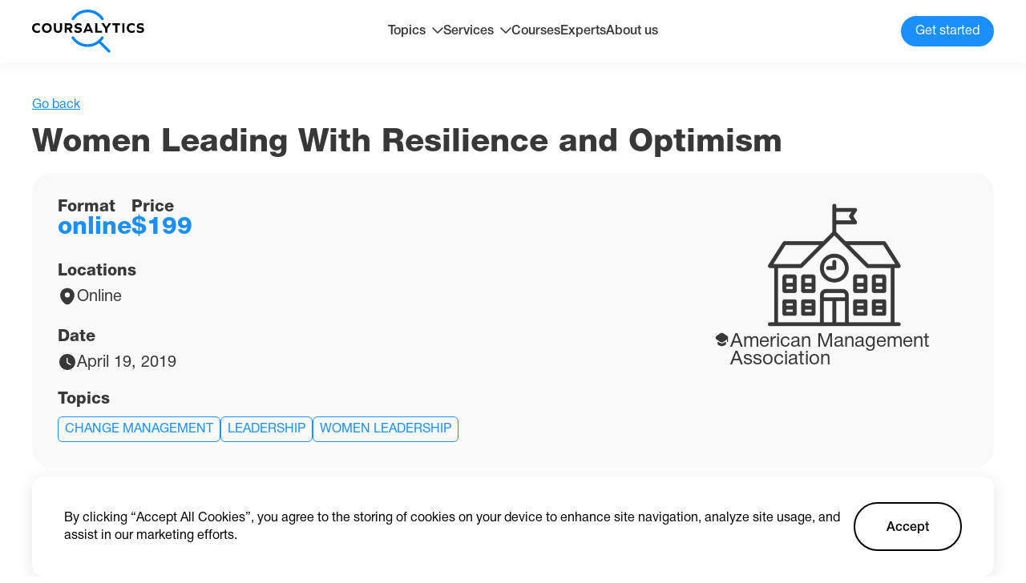

--- FILE ---
content_type: text/html; charset=utf-8
request_url: https://coursalytics.com/courses/women-leading-with-resilience-and-optimism-american-management-association
body_size: 18007
content:
<!DOCTYPE html><html lang="en"><head><meta charSet="utf-8"/><meta name="viewport" content="width=device-width"/><title>Women Leading With Resilience and Optimism | AMA | Coursalytics</title><meta name="description" content="Read detailed description of Women Leading With Resilience and Optimism by AMA with reviews, dates, location and price with the help of Coursalytics."/><meta property="og:site_name" content="Coursalytics"/><meta property="og:url" content="https://coursalytics.com/courses/women-leading-with-resilience-and-optimism-american-management-association"/><meta property="og:type" content="website"/><meta property="og:title" content="Women Leading With Resilience and Optimism | AMA | Coursalytics"/><meta property="og:description" content="Read detailed description of Women Leading With Resilience and Optimism by AMA with reviews, dates, location and price with the help of Coursalytics."/><meta property="og:image" content="https://placid.app/u/zlq0v?subtitle=American+Management+Association&amp;title=Women+Leading+With+Resilience+and+Optimism&amp;url=coursalytics.com"/><meta name="twitter:card" content="summary_large_image"/><meta property="twitter:domain" content="coursalytics.com"/><meta property="twitter:url" content="https://coursalytics.com/courses/women-leading-with-resilience-and-optimism-american-management-association"/><meta name="twitter:title" content="Women Leading With Resilience and Optimism | AMA | Coursalytics"/><meta name="twitter:description" content="Read detailed description of Women Leading With Resilience and Optimism by AMA with reviews, dates, location and price with the help of Coursalytics."/><meta name="twitter:image" content="https://placid.app/u/zlq0v?subtitle=American+Management+Association&amp;title=Women+Leading+With+Resilience+and+Optimism&amp;url=coursalytics.com"/><meta name="next-head-count" content="16"/><link rel="icon" href="/favicon.ico"/><link rel="preconnect" href="https://fonts.googleapis.com"/><link rel="preconnect" href="https://fonts.gstatic.com" crossorigin="true"/><link rel="preconnect" href="https://fonts.gstatic.com" crossorigin /><link rel="preload" href="/_next/static/css/9201b5628efdee6b.css" as="style"/><link rel="stylesheet" href="/_next/static/css/9201b5628efdee6b.css" data-n-g=""/><link rel="preload" href="/_next/static/css/81990e5b3f787f90.css" as="style"/><link rel="stylesheet" href="/_next/static/css/81990e5b3f787f90.css" data-n-p=""/><noscript data-n-css=""></noscript><script defer="" nomodule="" src="/_next/static/chunks/polyfills-c67a75d1b6f99dc8.js"></script><script src="/_next/static/chunks/webpack-1cf1e76fa9044f2f.js" defer=""></script><script src="/_next/static/chunks/framework-0ba0ddd33199226d.js" defer=""></script><script src="/_next/static/chunks/main-aada01f90ffcaa26.js" defer=""></script><script src="/_next/static/chunks/pages/_app-f75b3d1ec78fb822.js" defer=""></script><script src="/_next/static/chunks/715-2267aacf5e8b627a.js" defer=""></script><script src="/_next/static/chunks/544-efeecf69b1a6aeba.js" defer=""></script><script src="/_next/static/chunks/pages/courses/%5Bslug%5D-c2182e7c11256be9.js" defer=""></script><script src="/_next/static/9_X1qnEQEovo7H_sDQIhh/_buildManifest.js" defer=""></script><script src="/_next/static/9_X1qnEQEovo7H_sDQIhh/_ssgManifest.js" defer=""></script><style data-href="https://fonts.googleapis.com/css2?family=Nunito+Sans:wght@200;300;400;600;700;800;900&display=swap">@font-face{font-family:'Nunito Sans';font-style:normal;font-weight:200;font-stretch:normal;font-display:swap;src:url(https://fonts.gstatic.com/s/nunitosans/v15/pe1mMImSLYBIv1o4X1M8ce2xCx3yop4tQpF_MeTm0lfGWVpNn64CL7U8upHZIbMV51Q42ptCp5F5bxqqtQ1yiU4GVilntw.woff) format('woff')}@font-face{font-family:'Nunito Sans';font-style:normal;font-weight:300;font-stretch:normal;font-display:swap;src:url(https://fonts.gstatic.com/s/nunitosans/v15/pe1mMImSLYBIv1o4X1M8ce2xCx3yop4tQpF_MeTm0lfGWVpNn64CL7U8upHZIbMV51Q42ptCp5F5bxqqtQ1yiU4GiClntw.woff) format('woff')}@font-face{font-family:'Nunito Sans';font-style:normal;font-weight:400;font-stretch:normal;font-display:swap;src:url(https://fonts.gstatic.com/s/nunitosans/v15/pe1mMImSLYBIv1o4X1M8ce2xCx3yop4tQpF_MeTm0lfGWVpNn64CL7U8upHZIbMV51Q42ptCp5F5bxqqtQ1yiU4G1ilntw.woff) format('woff')}@font-face{font-family:'Nunito Sans';font-style:normal;font-weight:600;font-stretch:normal;font-display:swap;src:url(https://fonts.gstatic.com/s/nunitosans/v15/pe1mMImSLYBIv1o4X1M8ce2xCx3yop4tQpF_MeTm0lfGWVpNn64CL7U8upHZIbMV51Q42ptCp5F5bxqqtQ1yiU4GCC5ntw.woff) format('woff')}@font-face{font-family:'Nunito Sans';font-style:normal;font-weight:700;font-stretch:normal;font-display:swap;src:url(https://fonts.gstatic.com/s/nunitosans/v15/pe1mMImSLYBIv1o4X1M8ce2xCx3yop4tQpF_MeTm0lfGWVpNn64CL7U8upHZIbMV51Q42ptCp5F5bxqqtQ1yiU4GMS5ntw.woff) format('woff')}@font-face{font-family:'Nunito Sans';font-style:normal;font-weight:800;font-stretch:normal;font-display:swap;src:url(https://fonts.gstatic.com/s/nunitosans/v15/pe1mMImSLYBIv1o4X1M8ce2xCx3yop4tQpF_MeTm0lfGWVpNn64CL7U8upHZIbMV51Q42ptCp5F5bxqqtQ1yiU4GVi5ntw.woff) format('woff')}@font-face{font-family:'Nunito Sans';font-style:normal;font-weight:900;font-stretch:normal;font-display:swap;src:url(https://fonts.gstatic.com/s/nunitosans/v15/pe1mMImSLYBIv1o4X1M8ce2xCx3yop4tQpF_MeTm0lfGWVpNn64CL7U8upHZIbMV51Q42ptCp5F5bxqqtQ1yiU4Gfy5ntw.woff) format('woff')}@font-face{font-family:'Nunito Sans';font-style:normal;font-weight:200;font-stretch:100%;font-display:swap;src:url(https://fonts.gstatic.com/s/nunitosans/v15/pe0TMImSLYBIv1o4X1M8ce2xCx3yop4tQpF_MeTm0lfGWVpNn64CL7U8upHZIbMV51Q42ptCp7t4R-tQKr51pE8.woff2) format('woff2');unicode-range:U+0460-052F,U+1C80-1C88,U+20B4,U+2DE0-2DFF,U+A640-A69F,U+FE2E-FE2F}@font-face{font-family:'Nunito Sans';font-style:normal;font-weight:200;font-stretch:100%;font-display:swap;src:url(https://fonts.gstatic.com/s/nunitosans/v15/pe0TMImSLYBIv1o4X1M8ce2xCx3yop4tQpF_MeTm0lfGWVpNn64CL7U8upHZIbMV51Q42ptCp7txR-tQKr51pE8.woff2) format('woff2');unicode-range:U+0301,U+0400-045F,U+0490-0491,U+04B0-04B1,U+2116}@font-face{font-family:'Nunito Sans';font-style:normal;font-weight:200;font-stretch:100%;font-display:swap;src:url(https://fonts.gstatic.com/s/nunitosans/v15/pe0TMImSLYBIv1o4X1M8ce2xCx3yop4tQpF_MeTm0lfGWVpNn64CL7U8upHZIbMV51Q42ptCp7t6R-tQKr51pE8.woff2) format('woff2');unicode-range:U+0102-0103,U+0110-0111,U+0128-0129,U+0168-0169,U+01A0-01A1,U+01AF-01B0,U+0300-0301,U+0303-0304,U+0308-0309,U+0323,U+0329,U+1EA0-1EF9,U+20AB}@font-face{font-family:'Nunito Sans';font-style:normal;font-weight:200;font-stretch:100%;font-display:swap;src:url(https://fonts.gstatic.com/s/nunitosans/v15/pe0TMImSLYBIv1o4X1M8ce2xCx3yop4tQpF_MeTm0lfGWVpNn64CL7U8upHZIbMV51Q42ptCp7t7R-tQKr51pE8.woff2) format('woff2');unicode-range:U+0100-02AF,U+0304,U+0308,U+0329,U+1E00-1E9F,U+1EF2-1EFF,U+2020,U+20A0-20AB,U+20AD-20CF,U+2113,U+2C60-2C7F,U+A720-A7FF}@font-face{font-family:'Nunito Sans';font-style:normal;font-weight:200;font-stretch:100%;font-display:swap;src:url(https://fonts.gstatic.com/s/nunitosans/v15/pe0TMImSLYBIv1o4X1M8ce2xCx3yop4tQpF_MeTm0lfGWVpNn64CL7U8upHZIbMV51Q42ptCp7t1R-tQKr51.woff2) format('woff2');unicode-range:U+0000-00FF,U+0131,U+0152-0153,U+02BB-02BC,U+02C6,U+02DA,U+02DC,U+0304,U+0308,U+0329,U+2000-206F,U+2074,U+20AC,U+2122,U+2191,U+2193,U+2212,U+2215,U+FEFF,U+FFFD}@font-face{font-family:'Nunito Sans';font-style:normal;font-weight:300;font-stretch:100%;font-display:swap;src:url(https://fonts.gstatic.com/s/nunitosans/v15/pe0TMImSLYBIv1o4X1M8ce2xCx3yop4tQpF_MeTm0lfGWVpNn64CL7U8upHZIbMV51Q42ptCp7t4R-tQKr51pE8.woff2) format('woff2');unicode-range:U+0460-052F,U+1C80-1C88,U+20B4,U+2DE0-2DFF,U+A640-A69F,U+FE2E-FE2F}@font-face{font-family:'Nunito Sans';font-style:normal;font-weight:300;font-stretch:100%;font-display:swap;src:url(https://fonts.gstatic.com/s/nunitosans/v15/pe0TMImSLYBIv1o4X1M8ce2xCx3yop4tQpF_MeTm0lfGWVpNn64CL7U8upHZIbMV51Q42ptCp7txR-tQKr51pE8.woff2) format('woff2');unicode-range:U+0301,U+0400-045F,U+0490-0491,U+04B0-04B1,U+2116}@font-face{font-family:'Nunito Sans';font-style:normal;font-weight:300;font-stretch:100%;font-display:swap;src:url(https://fonts.gstatic.com/s/nunitosans/v15/pe0TMImSLYBIv1o4X1M8ce2xCx3yop4tQpF_MeTm0lfGWVpNn64CL7U8upHZIbMV51Q42ptCp7t6R-tQKr51pE8.woff2) format('woff2');unicode-range:U+0102-0103,U+0110-0111,U+0128-0129,U+0168-0169,U+01A0-01A1,U+01AF-01B0,U+0300-0301,U+0303-0304,U+0308-0309,U+0323,U+0329,U+1EA0-1EF9,U+20AB}@font-face{font-family:'Nunito Sans';font-style:normal;font-weight:300;font-stretch:100%;font-display:swap;src:url(https://fonts.gstatic.com/s/nunitosans/v15/pe0TMImSLYBIv1o4X1M8ce2xCx3yop4tQpF_MeTm0lfGWVpNn64CL7U8upHZIbMV51Q42ptCp7t7R-tQKr51pE8.woff2) format('woff2');unicode-range:U+0100-02AF,U+0304,U+0308,U+0329,U+1E00-1E9F,U+1EF2-1EFF,U+2020,U+20A0-20AB,U+20AD-20CF,U+2113,U+2C60-2C7F,U+A720-A7FF}@font-face{font-family:'Nunito Sans';font-style:normal;font-weight:300;font-stretch:100%;font-display:swap;src:url(https://fonts.gstatic.com/s/nunitosans/v15/pe0TMImSLYBIv1o4X1M8ce2xCx3yop4tQpF_MeTm0lfGWVpNn64CL7U8upHZIbMV51Q42ptCp7t1R-tQKr51.woff2) format('woff2');unicode-range:U+0000-00FF,U+0131,U+0152-0153,U+02BB-02BC,U+02C6,U+02DA,U+02DC,U+0304,U+0308,U+0329,U+2000-206F,U+2074,U+20AC,U+2122,U+2191,U+2193,U+2212,U+2215,U+FEFF,U+FFFD}@font-face{font-family:'Nunito Sans';font-style:normal;font-weight:400;font-stretch:100%;font-display:swap;src:url(https://fonts.gstatic.com/s/nunitosans/v15/pe0TMImSLYBIv1o4X1M8ce2xCx3yop4tQpF_MeTm0lfGWVpNn64CL7U8upHZIbMV51Q42ptCp7t4R-tQKr51pE8.woff2) format('woff2');unicode-range:U+0460-052F,U+1C80-1C88,U+20B4,U+2DE0-2DFF,U+A640-A69F,U+FE2E-FE2F}@font-face{font-family:'Nunito Sans';font-style:normal;font-weight:400;font-stretch:100%;font-display:swap;src:url(https://fonts.gstatic.com/s/nunitosans/v15/pe0TMImSLYBIv1o4X1M8ce2xCx3yop4tQpF_MeTm0lfGWVpNn64CL7U8upHZIbMV51Q42ptCp7txR-tQKr51pE8.woff2) format('woff2');unicode-range:U+0301,U+0400-045F,U+0490-0491,U+04B0-04B1,U+2116}@font-face{font-family:'Nunito Sans';font-style:normal;font-weight:400;font-stretch:100%;font-display:swap;src:url(https://fonts.gstatic.com/s/nunitosans/v15/pe0TMImSLYBIv1o4X1M8ce2xCx3yop4tQpF_MeTm0lfGWVpNn64CL7U8upHZIbMV51Q42ptCp7t6R-tQKr51pE8.woff2) format('woff2');unicode-range:U+0102-0103,U+0110-0111,U+0128-0129,U+0168-0169,U+01A0-01A1,U+01AF-01B0,U+0300-0301,U+0303-0304,U+0308-0309,U+0323,U+0329,U+1EA0-1EF9,U+20AB}@font-face{font-family:'Nunito Sans';font-style:normal;font-weight:400;font-stretch:100%;font-display:swap;src:url(https://fonts.gstatic.com/s/nunitosans/v15/pe0TMImSLYBIv1o4X1M8ce2xCx3yop4tQpF_MeTm0lfGWVpNn64CL7U8upHZIbMV51Q42ptCp7t7R-tQKr51pE8.woff2) format('woff2');unicode-range:U+0100-02AF,U+0304,U+0308,U+0329,U+1E00-1E9F,U+1EF2-1EFF,U+2020,U+20A0-20AB,U+20AD-20CF,U+2113,U+2C60-2C7F,U+A720-A7FF}@font-face{font-family:'Nunito Sans';font-style:normal;font-weight:400;font-stretch:100%;font-display:swap;src:url(https://fonts.gstatic.com/s/nunitosans/v15/pe0TMImSLYBIv1o4X1M8ce2xCx3yop4tQpF_MeTm0lfGWVpNn64CL7U8upHZIbMV51Q42ptCp7t1R-tQKr51.woff2) format('woff2');unicode-range:U+0000-00FF,U+0131,U+0152-0153,U+02BB-02BC,U+02C6,U+02DA,U+02DC,U+0304,U+0308,U+0329,U+2000-206F,U+2074,U+20AC,U+2122,U+2191,U+2193,U+2212,U+2215,U+FEFF,U+FFFD}@font-face{font-family:'Nunito Sans';font-style:normal;font-weight:600;font-stretch:100%;font-display:swap;src:url(https://fonts.gstatic.com/s/nunitosans/v15/pe0TMImSLYBIv1o4X1M8ce2xCx3yop4tQpF_MeTm0lfGWVpNn64CL7U8upHZIbMV51Q42ptCp7t4R-tQKr51pE8.woff2) format('woff2');unicode-range:U+0460-052F,U+1C80-1C88,U+20B4,U+2DE0-2DFF,U+A640-A69F,U+FE2E-FE2F}@font-face{font-family:'Nunito Sans';font-style:normal;font-weight:600;font-stretch:100%;font-display:swap;src:url(https://fonts.gstatic.com/s/nunitosans/v15/pe0TMImSLYBIv1o4X1M8ce2xCx3yop4tQpF_MeTm0lfGWVpNn64CL7U8upHZIbMV51Q42ptCp7txR-tQKr51pE8.woff2) format('woff2');unicode-range:U+0301,U+0400-045F,U+0490-0491,U+04B0-04B1,U+2116}@font-face{font-family:'Nunito Sans';font-style:normal;font-weight:600;font-stretch:100%;font-display:swap;src:url(https://fonts.gstatic.com/s/nunitosans/v15/pe0TMImSLYBIv1o4X1M8ce2xCx3yop4tQpF_MeTm0lfGWVpNn64CL7U8upHZIbMV51Q42ptCp7t6R-tQKr51pE8.woff2) format('woff2');unicode-range:U+0102-0103,U+0110-0111,U+0128-0129,U+0168-0169,U+01A0-01A1,U+01AF-01B0,U+0300-0301,U+0303-0304,U+0308-0309,U+0323,U+0329,U+1EA0-1EF9,U+20AB}@font-face{font-family:'Nunito Sans';font-style:normal;font-weight:600;font-stretch:100%;font-display:swap;src:url(https://fonts.gstatic.com/s/nunitosans/v15/pe0TMImSLYBIv1o4X1M8ce2xCx3yop4tQpF_MeTm0lfGWVpNn64CL7U8upHZIbMV51Q42ptCp7t7R-tQKr51pE8.woff2) format('woff2');unicode-range:U+0100-02AF,U+0304,U+0308,U+0329,U+1E00-1E9F,U+1EF2-1EFF,U+2020,U+20A0-20AB,U+20AD-20CF,U+2113,U+2C60-2C7F,U+A720-A7FF}@font-face{font-family:'Nunito Sans';font-style:normal;font-weight:600;font-stretch:100%;font-display:swap;src:url(https://fonts.gstatic.com/s/nunitosans/v15/pe0TMImSLYBIv1o4X1M8ce2xCx3yop4tQpF_MeTm0lfGWVpNn64CL7U8upHZIbMV51Q42ptCp7t1R-tQKr51.woff2) format('woff2');unicode-range:U+0000-00FF,U+0131,U+0152-0153,U+02BB-02BC,U+02C6,U+02DA,U+02DC,U+0304,U+0308,U+0329,U+2000-206F,U+2074,U+20AC,U+2122,U+2191,U+2193,U+2212,U+2215,U+FEFF,U+FFFD}@font-face{font-family:'Nunito Sans';font-style:normal;font-weight:700;font-stretch:100%;font-display:swap;src:url(https://fonts.gstatic.com/s/nunitosans/v15/pe0TMImSLYBIv1o4X1M8ce2xCx3yop4tQpF_MeTm0lfGWVpNn64CL7U8upHZIbMV51Q42ptCp7t4R-tQKr51pE8.woff2) format('woff2');unicode-range:U+0460-052F,U+1C80-1C88,U+20B4,U+2DE0-2DFF,U+A640-A69F,U+FE2E-FE2F}@font-face{font-family:'Nunito Sans';font-style:normal;font-weight:700;font-stretch:100%;font-display:swap;src:url(https://fonts.gstatic.com/s/nunitosans/v15/pe0TMImSLYBIv1o4X1M8ce2xCx3yop4tQpF_MeTm0lfGWVpNn64CL7U8upHZIbMV51Q42ptCp7txR-tQKr51pE8.woff2) format('woff2');unicode-range:U+0301,U+0400-045F,U+0490-0491,U+04B0-04B1,U+2116}@font-face{font-family:'Nunito Sans';font-style:normal;font-weight:700;font-stretch:100%;font-display:swap;src:url(https://fonts.gstatic.com/s/nunitosans/v15/pe0TMImSLYBIv1o4X1M8ce2xCx3yop4tQpF_MeTm0lfGWVpNn64CL7U8upHZIbMV51Q42ptCp7t6R-tQKr51pE8.woff2) format('woff2');unicode-range:U+0102-0103,U+0110-0111,U+0128-0129,U+0168-0169,U+01A0-01A1,U+01AF-01B0,U+0300-0301,U+0303-0304,U+0308-0309,U+0323,U+0329,U+1EA0-1EF9,U+20AB}@font-face{font-family:'Nunito Sans';font-style:normal;font-weight:700;font-stretch:100%;font-display:swap;src:url(https://fonts.gstatic.com/s/nunitosans/v15/pe0TMImSLYBIv1o4X1M8ce2xCx3yop4tQpF_MeTm0lfGWVpNn64CL7U8upHZIbMV51Q42ptCp7t7R-tQKr51pE8.woff2) format('woff2');unicode-range:U+0100-02AF,U+0304,U+0308,U+0329,U+1E00-1E9F,U+1EF2-1EFF,U+2020,U+20A0-20AB,U+20AD-20CF,U+2113,U+2C60-2C7F,U+A720-A7FF}@font-face{font-family:'Nunito Sans';font-style:normal;font-weight:700;font-stretch:100%;font-display:swap;src:url(https://fonts.gstatic.com/s/nunitosans/v15/pe0TMImSLYBIv1o4X1M8ce2xCx3yop4tQpF_MeTm0lfGWVpNn64CL7U8upHZIbMV51Q42ptCp7t1R-tQKr51.woff2) format('woff2');unicode-range:U+0000-00FF,U+0131,U+0152-0153,U+02BB-02BC,U+02C6,U+02DA,U+02DC,U+0304,U+0308,U+0329,U+2000-206F,U+2074,U+20AC,U+2122,U+2191,U+2193,U+2212,U+2215,U+FEFF,U+FFFD}@font-face{font-family:'Nunito Sans';font-style:normal;font-weight:800;font-stretch:100%;font-display:swap;src:url(https://fonts.gstatic.com/s/nunitosans/v15/pe0TMImSLYBIv1o4X1M8ce2xCx3yop4tQpF_MeTm0lfGWVpNn64CL7U8upHZIbMV51Q42ptCp7t4R-tQKr51pE8.woff2) format('woff2');unicode-range:U+0460-052F,U+1C80-1C88,U+20B4,U+2DE0-2DFF,U+A640-A69F,U+FE2E-FE2F}@font-face{font-family:'Nunito Sans';font-style:normal;font-weight:800;font-stretch:100%;font-display:swap;src:url(https://fonts.gstatic.com/s/nunitosans/v15/pe0TMImSLYBIv1o4X1M8ce2xCx3yop4tQpF_MeTm0lfGWVpNn64CL7U8upHZIbMV51Q42ptCp7txR-tQKr51pE8.woff2) format('woff2');unicode-range:U+0301,U+0400-045F,U+0490-0491,U+04B0-04B1,U+2116}@font-face{font-family:'Nunito Sans';font-style:normal;font-weight:800;font-stretch:100%;font-display:swap;src:url(https://fonts.gstatic.com/s/nunitosans/v15/pe0TMImSLYBIv1o4X1M8ce2xCx3yop4tQpF_MeTm0lfGWVpNn64CL7U8upHZIbMV51Q42ptCp7t6R-tQKr51pE8.woff2) format('woff2');unicode-range:U+0102-0103,U+0110-0111,U+0128-0129,U+0168-0169,U+01A0-01A1,U+01AF-01B0,U+0300-0301,U+0303-0304,U+0308-0309,U+0323,U+0329,U+1EA0-1EF9,U+20AB}@font-face{font-family:'Nunito Sans';font-style:normal;font-weight:800;font-stretch:100%;font-display:swap;src:url(https://fonts.gstatic.com/s/nunitosans/v15/pe0TMImSLYBIv1o4X1M8ce2xCx3yop4tQpF_MeTm0lfGWVpNn64CL7U8upHZIbMV51Q42ptCp7t7R-tQKr51pE8.woff2) format('woff2');unicode-range:U+0100-02AF,U+0304,U+0308,U+0329,U+1E00-1E9F,U+1EF2-1EFF,U+2020,U+20A0-20AB,U+20AD-20CF,U+2113,U+2C60-2C7F,U+A720-A7FF}@font-face{font-family:'Nunito Sans';font-style:normal;font-weight:800;font-stretch:100%;font-display:swap;src:url(https://fonts.gstatic.com/s/nunitosans/v15/pe0TMImSLYBIv1o4X1M8ce2xCx3yop4tQpF_MeTm0lfGWVpNn64CL7U8upHZIbMV51Q42ptCp7t1R-tQKr51.woff2) format('woff2');unicode-range:U+0000-00FF,U+0131,U+0152-0153,U+02BB-02BC,U+02C6,U+02DA,U+02DC,U+0304,U+0308,U+0329,U+2000-206F,U+2074,U+20AC,U+2122,U+2191,U+2193,U+2212,U+2215,U+FEFF,U+FFFD}@font-face{font-family:'Nunito Sans';font-style:normal;font-weight:900;font-stretch:100%;font-display:swap;src:url(https://fonts.gstatic.com/s/nunitosans/v15/pe0TMImSLYBIv1o4X1M8ce2xCx3yop4tQpF_MeTm0lfGWVpNn64CL7U8upHZIbMV51Q42ptCp7t4R-tQKr51pE8.woff2) format('woff2');unicode-range:U+0460-052F,U+1C80-1C88,U+20B4,U+2DE0-2DFF,U+A640-A69F,U+FE2E-FE2F}@font-face{font-family:'Nunito Sans';font-style:normal;font-weight:900;font-stretch:100%;font-display:swap;src:url(https://fonts.gstatic.com/s/nunitosans/v15/pe0TMImSLYBIv1o4X1M8ce2xCx3yop4tQpF_MeTm0lfGWVpNn64CL7U8upHZIbMV51Q42ptCp7txR-tQKr51pE8.woff2) format('woff2');unicode-range:U+0301,U+0400-045F,U+0490-0491,U+04B0-04B1,U+2116}@font-face{font-family:'Nunito Sans';font-style:normal;font-weight:900;font-stretch:100%;font-display:swap;src:url(https://fonts.gstatic.com/s/nunitosans/v15/pe0TMImSLYBIv1o4X1M8ce2xCx3yop4tQpF_MeTm0lfGWVpNn64CL7U8upHZIbMV51Q42ptCp7t6R-tQKr51pE8.woff2) format('woff2');unicode-range:U+0102-0103,U+0110-0111,U+0128-0129,U+0168-0169,U+01A0-01A1,U+01AF-01B0,U+0300-0301,U+0303-0304,U+0308-0309,U+0323,U+0329,U+1EA0-1EF9,U+20AB}@font-face{font-family:'Nunito Sans';font-style:normal;font-weight:900;font-stretch:100%;font-display:swap;src:url(https://fonts.gstatic.com/s/nunitosans/v15/pe0TMImSLYBIv1o4X1M8ce2xCx3yop4tQpF_MeTm0lfGWVpNn64CL7U8upHZIbMV51Q42ptCp7t7R-tQKr51pE8.woff2) format('woff2');unicode-range:U+0100-02AF,U+0304,U+0308,U+0329,U+1E00-1E9F,U+1EF2-1EFF,U+2020,U+20A0-20AB,U+20AD-20CF,U+2113,U+2C60-2C7F,U+A720-A7FF}@font-face{font-family:'Nunito Sans';font-style:normal;font-weight:900;font-stretch:100%;font-display:swap;src:url(https://fonts.gstatic.com/s/nunitosans/v15/pe0TMImSLYBIv1o4X1M8ce2xCx3yop4tQpF_MeTm0lfGWVpNn64CL7U8upHZIbMV51Q42ptCp7t1R-tQKr51.woff2) format('woff2');unicode-range:U+0000-00FF,U+0131,U+0152-0153,U+02BB-02BC,U+02C6,U+02DA,U+02DC,U+0304,U+0308,U+0329,U+2000-206F,U+2074,U+20AC,U+2122,U+2191,U+2193,U+2212,U+2215,U+FEFF,U+FFFD}</style></head><body><div id="__next"><main><section class="mt-[120px]"><div class="container"><div class="flex gap-6"><span class="text-[#1B8FFB] underline cursor-pointer">Go back</span></div><h2 class="Title_h2__AcABD mt-3">Women Leading With Resilience and Optimism</h2></div></section><section class="mt-3"><div class="container"><div class="flex bg-[#F9F9F9] p-8 rounded-[24px] gap-8 sm:flex-col-reverse xs:p-4"><div class="grow flex flex-col"><div class="flex gap-14 xs:flex-wrap xs:gap-5 xs:justify-between"><div class="flex flex-col gap-2 "><p class="text-[20px] font-[550] md:text-[18px] xs:text-sm">Format</p><p class="text-[#1B8FFB] text-[30px] leading-none font-bold md:text-[24px]">online</p></div><div class="flex flex-col gap-2"><p class="text-[20px] font-[550] md:text-[18px] xs:text-sm">Price</p><p class="text-[#1B8FFB] text-[30px] leading-none font-bold md:text-[24px]">$<!-- -->199</p></div></div><div class="mt-7"><p class="text-[20px] font-[550] md:text-[18px] xs:text-sm">Locations</p><div class="flex mt-2 gap-2"><svg xmlns="http://www.w3.org/2000/svg" width="24" height="24" fill="none"><path fill="#383838" d="M20.621 8.45c-1.05-4.62-5.08-6.7-8.62-6.7h-.01c-3.53 0-7.57 2.07-8.62 6.69-1.17 5.16 1.99 9.53 4.85 12.28a5.436 5.436 0 0 0 3.78 1.53c1.36 0 2.72-.51 3.77-1.53 2.86-2.75 6.02-7.11 4.85-12.27Zm-8.62 5.01a3.15 3.15 0 1 1 0-6.3 3.15 3.15 0 0 1 0 6.3Z"></path></svg><p class="mt-[2px] text-[20px] md:text-[16px]">Online</p></div></div><div class="mt-7"><p class="text-[20px] font-[550] md:text-[18px] xs:text-sm">Date</p><div class="flex mt-2 gap-2"><svg xmlns="http://www.w3.org/2000/svg" fill="none" viewBox="0 0 24 24" width="24" height="24"><path fill="#383838" d="M12 2C6.49 2 2 6.49 2 12s4.49 10 10 10 10-4.49 10-10S17.51 2 12 2Zm4.35 13.57a.746.746 0 0 1-1.03.26l-3.1-1.85c-.77-.46-1.34-1.47-1.34-2.36v-4.1c0-.41.34-.75.75-.75s.75.34.75.75v4.1c0 .36.3.89.61 1.07l3.1 1.85c.36.21.48.67.26 1.03Z"></path></svg><p class="mt-[2px] text-[20px] md:text-[16px]">April 19, 2019</p></div></div><div class="mt-6"><p class="text-[20px] font-[550] md:text-[18px] xs:text-sm">Topics</p><div class="flex flex-wrap gap-[10px] mt-[10px]"><div class="border rounded-md uppercase inline-block text-[#1B8FFB] border-[#1B8FFB] py-1 px-2"><a href="/courses?topicId=15">Change management</a></div><div class="border rounded-md uppercase inline-block text-[#1B8FFB] border-[#1B8FFB] py-1 px-2"><a href="/courses?topicId=3">Leadership</a></div><div class="border rounded-md uppercase inline-block text-[#1B8FFB] border-[#1B8FFB] py-1 px-2"><a href="/courses?topicId=6">Women Leadership</a></div></div></div></div><div class=" relative w-[334px] rounded-[20px] ml-auto shrink-0 sm:hidden"><svg xmlns="http://www.w3.org/2000/svg" xmlns:xlink="http://www.w3.org/1999/xlink" width="166" height="166" fill="none" class="block mx-auto"><mask id="placeholder_svg__b" width="166" height="166" x="0" y="0" maskUnits="userSpaceOnUse" style="mask-type:alpha"><path fill="url(#placeholder_svg__a)" d="M0 0h166v166H0z"></path></mask><g mask="url(#placeholder_svg__b)"><path fill="#383838" d="M0-2h166v166H0z"></path></g><defs><pattern id="placeholder_svg__a" width="1" height="1" patternContentUnits="objectBoundingBox"><use xlink:href="#placeholder_svg__c" transform="scale(.00195)"></use></pattern><image xlink:href="[data-uri]" id="placeholder_svg__c" width="512" height="512"></image></defs></svg><div class="flex w-full justify-center px-4 gap-1 z-[2]"><svg xmlns="http://www.w3.org/2000/svg" width="21" height="20" fill="none" class="block shrink-0 fill-black"><path fill="#383838" d="M14.523 13.033a.833.833 0 0 1 1.292.7v1.075c0 1.059-.825 2.192-1.817 2.525l-2.658.884c-.467.158-1.225.158-1.683 0l-2.659-.884c-1-.333-1.816-1.466-1.816-2.525v-1.083a.833.833 0 0 1 1.283-.7l1.717 1.117c.658.441 1.491.658 2.325.658.833 0 1.666-.217 2.325-.658l1.691-1.109Z"></path><path fill="#383838" d="M17.152 5.383 12.16 2.108c-.9-.591-2.383-.591-3.283 0L3.861 5.383c-1.609 1.042-1.609 3.4 0 4.45l1.333.867 3.683 2.4c.9.592 2.383.592 3.284 0l3.658-2.4 1.141-.75v2.55a.63.63 0 0 0 .625.625.63.63 0 0 0 .625-.625V8.4c.334-1.075-.008-2.325-1.058-3.017Z"></path></svg><p class="text-[24px] mt-[2px]">American Management Association</p></div></div></div></div></section><section class="mt-20"><div class="container"><h2 class="Title_h2__AcABD text-center"><span> Want full info about</span> <!-- -->Women Leading With Resilience and Optimism<!-- -->?</h2><div class="bg-[#f9f9f9] mt-12 rounded-3xl p-8 sm:p-6 xs:p-4"><div class="grid grid-cols-3 gap-[40px] sm:grid-cols-2 xs:grid-cols-1"><div class="flex items-center gap-3"><svg xmlns="http://www.w3.org/2000/svg" width="54" height="54" fill="none" class="shrink-0"><rect width="52" height="52" x="1" y="1" fill="#fff" stroke="#EEE" rx="20"></rect><path stroke="#1B8FFB" stroke-linecap="round" stroke-linejoin="round" stroke-width="2" d="M37 19 24 33l-7-8"></path></svg>Detailed description and dates</div><div class="flex items-center gap-3"><svg xmlns="http://www.w3.org/2000/svg" width="54" height="54" fill="none" class="shrink-0"><rect width="52" height="52" x="1" y="1" fill="#fff" stroke="#EEE" rx="20"></rect><path stroke="#1B8FFB" stroke-linecap="round" stroke-linejoin="round" stroke-width="2" d="M37 19 24 33l-7-8"></path></svg>Unbiased reviews from past participants</div><div class="flex items-center gap-3"><svg xmlns="http://www.w3.org/2000/svg" width="54" height="54" fill="none" class="shrink-0"><rect width="52" height="52" x="1" y="1" fill="#fff" stroke="#EEE" rx="20"></rect><path stroke="#1B8FFB" stroke-linecap="round" stroke-linejoin="round" stroke-width="2" d="M37 19 24 33l-7-8"></path></svg>Global companies alumni of this course worked for</div><div class="flex items-center gap-3"><svg xmlns="http://www.w3.org/2000/svg" width="54" height="54" fill="none" class="shrink-0"><rect width="52" height="52" x="1" y="1" fill="#fff" stroke="#EEE" rx="20"></rect><path stroke="#1B8FFB" stroke-linecap="round" stroke-linejoin="round" stroke-width="2" d="M37 19 24 33l-7-8"></path></svg>Positions of participants who took this course</div><div class="flex items-center gap-3"><svg xmlns="http://www.w3.org/2000/svg" width="54" height="54" fill="none" class="shrink-0"><rect width="52" height="52" x="1" y="1" fill="#fff" stroke="#EEE" rx="20"></rect><path stroke="#1B8FFB" stroke-linecap="round" stroke-linejoin="round" stroke-width="2" d="M37 19 24 33l-7-8"></path></svg>Countries where most past participants are from</div><div class="flex items-center gap-3"><svg xmlns="http://www.w3.org/2000/svg" width="54" height="54" fill="none" class="shrink-0"><rect width="52" height="52" x="1" y="1" fill="#fff" stroke="#EEE" rx="20"></rect><path stroke="#1B8FFB" stroke-linecap="round" stroke-linejoin="round" stroke-width="2" d="M37 19 24 33l-7-8"></path></svg>Bonus: Individual needs analysis</div></div><div class="flex mt-16 relative"><div class="relative left-0 -bottom-8 object-cover h-[534px] w-[454px] md:hidden"><span style="box-sizing:border-box;display:block;overflow:hidden;width:initial;height:initial;background:none;opacity:1;border:0;margin:0;padding:0;position:absolute;top:0;left:0;bottom:0;right:0"><img src="[data-uri]" decoding="async" data-nimg="fill" class="object-cover" style="position:absolute;top:0;left:0;bottom:0;right:0;box-sizing:border-box;padding:0;border:none;margin:auto;display:block;width:0;height:0;min-width:100%;max-width:100%;min-height:100%;max-height:100%"/><noscript><img sizes="100vw" srcSet="/_next/image?url=%2F_next%2Fstatic%2Fmedia%2Fbil.095056fd.png&amp;w=640&amp;q=75 640w, /_next/image?url=%2F_next%2Fstatic%2Fmedia%2Fbil.095056fd.png&amp;w=750&amp;q=75 750w, /_next/image?url=%2F_next%2Fstatic%2Fmedia%2Fbil.095056fd.png&amp;w=828&amp;q=75 828w, /_next/image?url=%2F_next%2Fstatic%2Fmedia%2Fbil.095056fd.png&amp;w=1080&amp;q=75 1080w, /_next/image?url=%2F_next%2Fstatic%2Fmedia%2Fbil.095056fd.png&amp;w=1200&amp;q=75 1200w, /_next/image?url=%2F_next%2Fstatic%2Fmedia%2Fbil.095056fd.png&amp;w=1920&amp;q=75 1920w, /_next/image?url=%2F_next%2Fstatic%2Fmedia%2Fbil.095056fd.png&amp;w=2048&amp;q=75 2048w, /_next/image?url=%2F_next%2Fstatic%2Fmedia%2Fbil.095056fd.png&amp;w=3840&amp;q=75 3840w" src="/_next/image?url=%2F_next%2Fstatic%2Fmedia%2Fbil.095056fd.png&amp;w=3840&amp;q=75" decoding="async" data-nimg="fill" style="position:absolute;top:0;left:0;bottom:0;right:0;box-sizing:border-box;padding:0;border:none;margin:auto;display:block;width:0;height:0;min-width:100%;max-width:100%;min-height:100%;max-height:100%" class="object-cover" loading="lazy"/></noscript></span></div><div class="ml-auto w-1/2 md:w-full"><h3 class="Title_h3__tI9fH"><span>Let us know </span> and we&#x27;ll share the details</h3><form id="inquire_course"><div class="flex flex-col mt-6 gap-4"><div class="Input_wrap__MZg0C bg-white"><div class="Input_input__5c2tp"><input type="text" placeholder="Full name" name="name"/></div></div><div class="Input_wrap__MZg0C bg-white"><div class="Input_input__5c2tp"><input type="text" placeholder="Email address" name="email"/></div></div><div class="Callback_policy__Y9NlO"><label class="Checkbox_wrap__Vqy_Y text-sm flex"><input type="checkbox" required=""/><p class="mt-[5px] max-w-[470px]">I agree to <a href="/privacy-policy">terms and conditions</a> and to the processing of my  personal data to receive communication from Coursalytics and its partners</p></label></div><button class="Button_button__4em_S bg-[#f9f9f9] inline-block mt-4 w-1/2 md:mx-auto Button_accent__FIj1s" type="submit">Submit</button><div class="mt-4 text-sm"><p class="font-bold">Disclaimer</p>Coursalytics is an independent platform to find, compare, and book executive courses. Coursalytics is not endorsed by, sponsored by, or otherwise affiliated with any business school or university.<!-- --> <span> </span><a class="text-[#1b8ffb]" href="https://coursalytics.com/publications/disclaimer">Full disclaimer</a></div></div></form></div></div></div></div></section><section class="CoursesSlider_section__qdm3Z"><div class="container"><h2 class="Title_h2__AcABD text-center"><span>Related</span> courses</h2><div class="CoursesSlider_index__slider_arr__P4uBg CoursesSlider_index__slider_arr_prev__I33DU"><div class="SliderArrow_slider_arrow__DjQdg SliderArrow_slider_arrow_prev__tScgT"><svg fill="#1B8FFB" viewBox="0 0 12 22"><path d="M10.646 21.354a.5.5 0 0 0 .708-.708l-.708.708ZM1 11l-.354-.354L.293 11l.353.354L1 11Zm10.354-9.646a.5.5 0 0 0-.708-.708l.708.708Zm0 19.292-10-10-.708.708 10 10 .708-.708Zm-10-9.292 10-10-.708-.708-10 10 .708.708Z"></path></svg></div></div><div class="CoursesSlider_index__slider_arr__P4uBg CoursesSlider_index__slider_arr_next__qS_Nq"><div class="SliderArrow_slider_arrow__DjQdg SliderArrow_slider_arrow_next__n1lrx"><svg fill="#1B8FFB" viewBox="0 0 12 22"><path d="M1.354.646a.5.5 0 1 0-.708.708l.708-.708ZM11 11l.354.354.353-.354-.353-.354L11 11ZM.646 20.646a.5.5 0 0 0 .708.708l-.708-.708Zm0-19.292 10 10 .708-.708-10-10-.708.708Zm10 9.292-10 10 .708.708 10-10-.708-.708Z"></path></svg></div></div><a class="Button_button__4em_S CoursesSlider_btn__NiDjE Button_accent__FIj1s">See all related courses</a></div></section><section class="CallbackSmall_card__gRwFB "><div class="container-full"><div><h2 class="Title_h2__AcABD CallbackSmall_title__PDSGm">Find out how we can help you achieve your educational goals</h2><div><a class="Button_button__4em_S CallbackSmall_btn__7qh2h Button_accent__FIj1s">Explore</a></div></div></div></section></main><footer class="Footer_footer__Q5T55"><div class="container"><div class="Footer_top__qEiyn"><nav><div class="Footer_footer__item__GrrS2 sm:hidden"><h4>Coursalytics</h4><ul><li><a href="/website-terms-of-use">Terms of use</a></li><li><a href="/privacy-policy">Privacy</a></li><li><a href="/disclaimer">Disclaimer</a></li></ul></div><div class="Footer_footer__item__GrrS2 hidden sm:block"><section class="mt-10 sm:mt-8 hidden sm:block"><div class="container"><button class="py-2 sm:w-full " id="headlessui-disclosure-button-:R2jpm:" type="button" aria-expanded="false" data-headlessui-state=""><div class="flex items-center gap-8 sm:border-b sm:pb-2 sm:border-gray-200 sm:gap-2 sm:justify-between"><h3 class="text-[40px] font-[600] sm:text-[20px]">Coursalytics</h3><svg xmlns="http://www.w3.org/2000/svg" width="18" height="10" fill="none" class="rotate-180 transition-transform w-8 h-8 sm:w-4 sm:h-4 hidden sm:block"><path stroke="#1B8FFB" stroke-linecap="round" stroke-linejoin="round" stroke-width="2" d="m1 9 8-8 8 8"></path></svg></div></button></div></section></div><div class="Footer_footer__item__GrrS2 sm:hidden"><h4>Services</h4><ul><li><a href="https://coursalytics.com/experts-booking">Experts’ booking</a></li><li><a href="https://coursalytics.com/executive-programs">Executive programs</a></li><li><a href="https://coursalytics.com/customized-programs">Customized programs</a></li><li><a href="/research-and-analytics">Research &amp; Analytics</a></li></ul></div><div class="Footer_footer__item__GrrS2 hidden sm:block"><section class="mt-10 sm:mt-8 hidden sm:block"><div class="container"><button class="py-2 sm:w-full " id="headlessui-disclosure-button-:R33pm:" type="button" aria-expanded="false" data-headlessui-state=""><div class="flex items-center gap-8 sm:border-b sm:pb-2 sm:border-gray-200 sm:gap-2 sm:justify-between"><h3 class="text-[40px] font-[600] sm:text-[20px]">Services</h3><svg xmlns="http://www.w3.org/2000/svg" width="18" height="10" fill="none" class="rotate-180 transition-transform w-8 h-8 sm:w-4 sm:h-4 hidden sm:block"><path stroke="#1B8FFB" stroke-linecap="round" stroke-linejoin="round" stroke-width="2" d="m1 9 8-8 8 8"></path></svg></div></button></div></section></div><div class="Footer_footer__item__GrrS2 sm:hidden"><h4>More info</h4><ul><li><a href="https://coursalytics.com/blog/">Blog</a></li><li><a href="/about">About us</a></li><li><a href="/frequently-asked-questions">FAQ</a></li><li><a href="mailto:hello@coursalytics.com">Contact us by email</a></li></ul></div><div class="Footer_footer__item__GrrS2 hidden sm:block"><section class="mt-10 sm:mt-8 hidden sm:block"><div class="container"><button class="py-2 sm:w-full " id="headlessui-disclosure-button-:R3jpm:" type="button" aria-expanded="false" data-headlessui-state=""><div class="flex items-center gap-8 sm:border-b sm:pb-2 sm:border-gray-200 sm:gap-2 sm:justify-between"><h3 class="text-[40px] font-[600] sm:text-[20px]">More info</h3><svg xmlns="http://www.w3.org/2000/svg" width="18" height="10" fill="none" class="rotate-180 transition-transform w-8 h-8 sm:w-4 sm:h-4 hidden sm:block"><path stroke="#1B8FFB" stroke-linecap="round" stroke-linejoin="round" stroke-width="2" d="m1 9 8-8 8 8"></path></svg></div></button></div></section></div><div class="Footer_footer__item__GrrS2 mt-[60px]"><h4>Subscribe for updates</h4><div class="Footer_footer__item_info__z6USv"><form id="subscription"><div class="Input_wrap__MZg0C w-full"><div class="Input_input__5c2tp"><input type="text" placeholder="Email" name="email"/></div></div><div class="Footer_form__bottom__EUy8d"><button class="Button_button__4em_S Footer_footer__btn__UkASB Button_accent__FIj1s" type="submit">Submit</button></div></form></div></div></nav></div><div class="invisible sm:visible flex justify-center mt-[60px]"><div class="Socials_wrap__JYl7k"><a target="_blank" href="https://instagram.com/coursalytics"><svg xmlns="http://www.w3.org/2000/svg" xml:space="preserve" id="ig_svg__Layer_1" x="0" y="0" style="enable-background:new 0 0 512 512" viewBox="0 0 512 512"><style>.ig_svg__st1{fill:#fff}</style><linearGradient id="ig_svg__SVGID_1_" x1="40.739" x2="586.222" y1="470.924" y2="-74.559" gradientUnits="userSpaceOnUse"><stop offset="0.001" style="stop-color:#fbe18a"></stop><stop offset="0.209" style="stop-color:#fcbb45"></stop><stop offset="0.377" style="stop-color:#f75274"></stop><stop offset="0.524" style="stop-color:#d53692"></stop><stop offset="0.739" style="stop-color:#8f39ce"></stop><stop offset="1" style="stop-color:#5b4fe9"></stop></linearGradient><circle cx="255.976" cy="255.687" r="252.41" style="fill:url(#ig_svg__SVGID_1_)"></circle><circle cx="345.329" cy="167.778" r="19.609" class="ig_svg__st1"></circle><path d="M258.152 173.315c-45.419 0-82.372 36.952-82.372 82.371s36.953 82.371 82.372 82.371 82.37-36.952 82.37-82.37-36.95-82.372-82.37-82.372zm0 135.136c-29.095 0-52.766-23.67-52.766-52.765 0-29.094 23.671-52.763 52.766-52.763s52.763 23.669 52.763 52.763c0 29.096-23.668 52.765-52.763 52.765z" class="ig_svg__st1"></path><path d="M323.544 422.924H190.007c-55.398 0-100.466-45.067-100.466-100.466V188.915c0-55.399 45.068-100.466 100.466-100.466h133.537c55.399 0 100.472 45.067 100.472 100.466v133.543c0 55.398-45.073 100.466-100.472 100.466zM190.007 119.916c-38.049 0-69 30.95-69 69v133.542c0 38.049 30.951 69 69 69h133.537c38.05 0 69.006-30.951 69.006-69V188.915c0-38.048-30.957-69-69.006-69H190.007z" class="ig_svg__st1"></path></svg></a><a target="_blank" href="https://twitter.com/i/flow/login?redirect_after_login=%2Fcoursalytics"><svg xmlns="http://www.w3.org/2000/svg" width="48" height="48" fill="none"><circle cx="24" cy="24" r="24" fill="#1D9BF0"></circle><path fill="#fff" d="M36.724 17.473c.02.282.02.564.02.849 0 8.674-6.605 18.678-18.68 18.678v-.005A18.587 18.587 0 0 1 8 34.052a13.184 13.184 0 0 0 9.716-2.72 6.573 6.573 0 0 1-6.133-4.56c.984.19 1.998.151 2.964-.113a6.565 6.565 0 0 1-5.266-6.434v-.084c.912.509 1.934.79 2.98.822a6.573 6.573 0 0 1-2.033-8.765 18.634 18.634 0 0 0 13.53 6.858 6.573 6.573 0 0 1 11.188-5.987c1.471-.29 2.88-.83 4.17-1.594a6.59 6.59 0 0 1-2.886 3.63A13.056 13.056 0 0 0 40 14.072a13.334 13.334 0 0 1-3.276 3.4Z"></path></svg></a><a target="_blank" href="https://www.linkedin.com/company/coursalytics"><svg xmlns="http://www.w3.org/2000/svg" xml:space="preserve" style="enable-background:new 0 0 291.319 291.319" viewBox="0 0 291.319 291.319"><path d="M145.659 0c80.45 0 145.66 65.219 145.66 145.66s-65.21 145.659-145.66 145.659S0 226.1 0 145.66 65.21 0 145.659 0z" style="fill:#0e76a8"></path><path d="M82.079 200.136h27.275v-90.91H82.079v90.91zm106.259-94.059c-13.237 0-25.081 4.834-33.483 15.504v-12.654H127.48v91.21h27.375v-49.324c0-10.424 9.55-20.593 21.512-20.593s14.912 10.169 14.912 20.338v49.57h27.275v-51.6c-.001-35.842-16.97-42.451-30.216-42.451zm-92.749-5.936c7.538 0 13.656-6.118 13.656-13.656S103.127 72.83 95.589 72.83s-13.656 6.118-13.656 13.656 6.118 13.655 13.656 13.655z" style="fill:#fff"></path></svg></a><a target="_blank" href="https://facebook.com/coursalytics/"><svg xmlns="http://www.w3.org/2000/svg" width="48" height="48" fill="none"><circle cx="24" cy="24" r="24" fill="#1877F2"></circle><path fill="#fff" fill-rule="evenodd" d="m33.341 30.937 1.065-6.938h-6.657v-4.502c0-1.898.93-3.748 3.911-3.748h3.027V9.842s-2.747-.468-5.373-.468c-5.482 0-9.066 3.322-9.066 9.337V24h-6.094v6.938h6.094v16.771a24.185 24.185 0 0 0 7.5 0V30.938h5.593Z" clip-rule="evenodd"></path></svg></a></div></div><div class="Footer_bottom__C0noJ"><div class="Footer_bottom__text__dFkPV"><p>All school and university names, program names, course names, brochures, logos, videos, images, and brands are property of their respective owners and not Coursalytics. All school and university names, program names, course names, brochures, logos, videos, images, and brand references used in this website are for identification and informational purposes only. Use of these school and university names, program names, course names, brochures, logos, videos, images, and brand references does not imply endorsement by, sponsorship by, or affiliation with the underlying school or university.</p><ul><li>Photos: Unsplash</li><li>Logos provided by Clearbit</li><li>Find jobs at Jooble</li></ul><p>This product includes GeoLite2 data created by MaxMind, available from maxmind.com</p></div><div class="Footer_socials__ny3DR sm:hidden"><div class="Socials_wrap__JYl7k"><a target="_blank" href="https://instagram.com/coursalytics"><svg xmlns="http://www.w3.org/2000/svg" xml:space="preserve" id="ig_svg__Layer_1" x="0" y="0" style="enable-background:new 0 0 512 512" viewBox="0 0 512 512"><style>.ig_svg__st1{fill:#fff}</style><linearGradient id="ig_svg__SVGID_1_" x1="40.739" x2="586.222" y1="470.924" y2="-74.559" gradientUnits="userSpaceOnUse"><stop offset="0.001" style="stop-color:#fbe18a"></stop><stop offset="0.209" style="stop-color:#fcbb45"></stop><stop offset="0.377" style="stop-color:#f75274"></stop><stop offset="0.524" style="stop-color:#d53692"></stop><stop offset="0.739" style="stop-color:#8f39ce"></stop><stop offset="1" style="stop-color:#5b4fe9"></stop></linearGradient><circle cx="255.976" cy="255.687" r="252.41" style="fill:url(#ig_svg__SVGID_1_)"></circle><circle cx="345.329" cy="167.778" r="19.609" class="ig_svg__st1"></circle><path d="M258.152 173.315c-45.419 0-82.372 36.952-82.372 82.371s36.953 82.371 82.372 82.371 82.37-36.952 82.37-82.37-36.95-82.372-82.37-82.372zm0 135.136c-29.095 0-52.766-23.67-52.766-52.765 0-29.094 23.671-52.763 52.766-52.763s52.763 23.669 52.763 52.763c0 29.096-23.668 52.765-52.763 52.765z" class="ig_svg__st1"></path><path d="M323.544 422.924H190.007c-55.398 0-100.466-45.067-100.466-100.466V188.915c0-55.399 45.068-100.466 100.466-100.466h133.537c55.399 0 100.472 45.067 100.472 100.466v133.543c0 55.398-45.073 100.466-100.472 100.466zM190.007 119.916c-38.049 0-69 30.95-69 69v133.542c0 38.049 30.951 69 69 69h133.537c38.05 0 69.006-30.951 69.006-69V188.915c0-38.048-30.957-69-69.006-69H190.007z" class="ig_svg__st1"></path></svg></a><a target="_blank" href="https://twitter.com/i/flow/login?redirect_after_login=%2Fcoursalytics"><svg xmlns="http://www.w3.org/2000/svg" width="48" height="48" fill="none"><circle cx="24" cy="24" r="24" fill="#1D9BF0"></circle><path fill="#fff" d="M36.724 17.473c.02.282.02.564.02.849 0 8.674-6.605 18.678-18.68 18.678v-.005A18.587 18.587 0 0 1 8 34.052a13.184 13.184 0 0 0 9.716-2.72 6.573 6.573 0 0 1-6.133-4.56c.984.19 1.998.151 2.964-.113a6.565 6.565 0 0 1-5.266-6.434v-.084c.912.509 1.934.79 2.98.822a6.573 6.573 0 0 1-2.033-8.765 18.634 18.634 0 0 0 13.53 6.858 6.573 6.573 0 0 1 11.188-5.987c1.471-.29 2.88-.83 4.17-1.594a6.59 6.59 0 0 1-2.886 3.63A13.056 13.056 0 0 0 40 14.072a13.334 13.334 0 0 1-3.276 3.4Z"></path></svg></a><a target="_blank" href="https://www.linkedin.com/company/coursalytics"><svg xmlns="http://www.w3.org/2000/svg" xml:space="preserve" style="enable-background:new 0 0 291.319 291.319" viewBox="0 0 291.319 291.319"><path d="M145.659 0c80.45 0 145.66 65.219 145.66 145.66s-65.21 145.659-145.66 145.659S0 226.1 0 145.66 65.21 0 145.659 0z" style="fill:#0e76a8"></path><path d="M82.079 200.136h27.275v-90.91H82.079v90.91zm106.259-94.059c-13.237 0-25.081 4.834-33.483 15.504v-12.654H127.48v91.21h27.375v-49.324c0-10.424 9.55-20.593 21.512-20.593s14.912 10.169 14.912 20.338v49.57h27.275v-51.6c-.001-35.842-16.97-42.451-30.216-42.451zm-92.749-5.936c7.538 0 13.656-6.118 13.656-13.656S103.127 72.83 95.589 72.83s-13.656 6.118-13.656 13.656 6.118 13.655 13.656 13.655z" style="fill:#fff"></path></svg></a><a target="_blank" href="https://facebook.com/coursalytics/"><svg xmlns="http://www.w3.org/2000/svg" width="48" height="48" fill="none"><circle cx="24" cy="24" r="24" fill="#1877F2"></circle><path fill="#fff" fill-rule="evenodd" d="m33.341 30.937 1.065-6.938h-6.657v-4.502c0-1.898.93-3.748 3.911-3.748h3.027V9.842s-2.747-.468-5.373-.468c-5.482 0-9.066 3.322-9.066 9.337V24h-6.094v6.938h6.094v16.771a24.185 24.185 0 0 0 7.5 0V30.938h5.593Z" clip-rule="evenodd"></path></svg></a></div></div></div></div></footer></div><script id="__NEXT_DATA__" type="application/json">{"props":{"pageProps":{"data":{"attachments":[],"description":null,"description_amp":null,"division_title":"American Management Association","division_slug":"ama","division_photos":{"author":null,"desktop":{"url":"","url_webp":"","width":null,"height":null},"desktop_x2":{"url":"","url_webp":"","width":null,"height":null},"mobile":{"url":"","url_webp":"","width":null,"height":null},"mobile_x2":{"url":"","url_webp":"","width":null,"height":null}},"image":"https://placid.app/u/zlq0v?subtitle=American+Management+Association\u0026title=Women+Leading+With+Resilience+and+Optimism\u0026url=coursalytics.com","max_score":null,"meta":{"title":"Women Leading With Resilience and Optimism | AMA | Coursalytics","type":"article","description":"Read detailed description of Women Leading With Resilience and Optimism by AMA with reviews, dates, location and price with the help of Coursalytics.","image":"https://placid.app/u/zlq0v?subtitle=American+Management+Association\u0026title=Women+Leading+With+Resilience+and+Optimism\u0026url=coursalytics.com","url":"https://coursalytics.com/courses/women-leading-with-resilience-and-optimism-american-management-association","site_name":"coursalytics","video":null},"min_score":null,"name":"Women Leading With Resilience and Optimism","overall_score":null,"selling":false,"show_attachments":false,"show_disclaimer":true,"slug":"women-leading-with-resilience-and-optimism-american-management-association","subjects":["Change management","Leadership","Women Leadership"],"full_subjects":[{"name":"Change management","slug":"change-management","id":15},{"name":"Leadership","slug":"leadership","id":3},{"name":"Women Leadership","slug":"women-leadership","id":6}],"verified":false,"verified_comment":null,"videos":[],"who_should_attend":null,"second_course":{"division_title":"Coursalytics","division_slug":"coursalytics","name":"Executive Coaching","slug":"landing-page","url":"https://promo.coursalytics.com/consultations_offer","currency_code":null,"price":null},"url":"https://coursalytics.com/courses/women-leading-with-resilience-and-optimism-american-management-association","is_first_course":false,"companies":[],"goals":null,"more_companies_available":false,"online_platform":null,"custom_apply_url":null,"add_upselling":false},"popularCourses":{"courses":[{"name":"Women as Assertive Leaders of Healthy Conflict","description":" What you will cover\n\n Identifying and addressing gender-based split views of assertive behavior\n Knowing what a healthy conflict mindset brings to team and organizational success\n Considering collaborative competition as a new approach to achieving healthy conflict\n Transitioning away...","slug":"women-as-assertive-leaders-of-healthy-conflict-american-management-association","verified":false,"verified_comment":null,"division_title":"American Management Association","important":false,"online":true,"other_occasions_num":0,"occasion":{"start_at":"2019-04-19","end_at":"2019-04-19","place":"","price":199,"length":1,"holding":"online","is_ondemand":true},"review_score":null},{"name":"Women Leaders and Powerful Communication","description":" Assessing your leader communication quotient\n Identifying strategies to use powerful communication\n Overcoming self-talk and external pressures that marginalize our messages\n Applying assertive motivation and inspiration to achieve results through collaboration\n Keeping our voice as women...","slug":"women-leaders-and-powerful-communication-american-management-association","verified":false,"verified_comment":null,"division_title":"American Management Association","important":false,"online":true,"other_occasions_num":0,"occasion":{"start_at":"2019-10-31","end_at":"2019-10-31","place":"","price":199,"length":1,"holding":"online","is_ondemand":true},"review_score":null},{"name":"Business Essentials for Women","description":"In order to develop into progressively higher levels of leadership, women leaders must exhibit knowledge in areas beyond their core areas of expertise and be prepared to communicate that knowledge effectively. Strong leadership skills include an understanding of how the overall organization...","slug":"business-essentials-for-women-american-management-association","verified":false,"verified_comment":null,"division_title":"American Management Association","important":false,"online":true,"other_occasions_num":0,"occasion":{"start_at":"2020-10-21","end_at":"2020-10-21","place":"","price":199,"length":1,"holding":"online","is_ondemand":true},"review_score":null},{"name":"7 Ways Managers can Coach Employees to Boost Productivity","description":"To motivate their employees, effective managers realize that they must form a partnership with them. This webinar briefing explores the steps to evolving from a boss into a coach, including:\n\n Differences between top-down management and coaching management\n The importance of short interactions...","slug":"7-ways-managers-can-coach-employees-to-boost-productivity-american-management-association","verified":false,"verified_comment":null,"division_title":"American Management Association","important":false,"online":true,"other_occasions_num":0,"occasion":{"start_at":"2019-04-19","end_at":"2019-04-19","place":"","price":99,"length":1,"holding":"online","is_ondemand":true},"review_score":null},{"name":"Ask These Questions to Change the way Lead Forever (The Coaching Habit)","description":"Techniques to Drive Employee Engagement and Motivation\n\n What you will cover\n\nEnlightened leaders know the value in developing their coaching skills – coaching can increase focus and capacity, reduce stress and dependency, and drive both engagement and impact.\n\nBut even with the best of...","slug":"ask-these-questions-to-change-the-way-lead-forever-the-coaching-habit-american-management-association","verified":false,"verified_comment":null,"division_title":"American Management Association","important":false,"online":true,"other_occasions_num":0,"occasion":{"start_at":"2019-04-19","end_at":"2019-04-19","place":"","price":199,"length":1,"holding":"online","is_ondemand":true},"review_score":null},{"name":"Make Every Employee a Customer Experience Champion","description":"In a world where we are faced with more and more competition, customer service that excels can help your organization stand out from all the rest. This webinar provides tools and insights to help you better understand what your customer wants and needs.\n\nYou’ll discover how to enhance the...","slug":"make-every-employee-a-customer-experience-champion-american-management-association","verified":false,"verified_comment":null,"division_title":"American Management Association","important":false,"online":true,"other_occasions_num":0,"occasion":{"start_at":"2020-10-21","end_at":"2020-10-21","place":"","price":199,"length":1,"holding":"online","is_ondemand":true},"review_score":null},{"name":"Active Shooters and Armed Attackers in the Workplace","description":"Proactively Preventing and Handling Workplace Violence Incidents\nCases of workplace violence mass attacks involving armed perpetrators are both rare and catastrophic. Yet for managers, “it can’t happen here” is not an effective preparation strategy.\n\nRecent events have heightened the awareness of...","slug":"active-shooters-and-armed-attackers-in-the-workplace-american-management-association","verified":false,"verified_comment":null,"division_title":"American Management Association","important":false,"online":true,"other_occasions_num":0,"occasion":{"start_at":"2019-04-19","end_at":"2019-04-19","place":"","price":199,"length":1,"holding":"online","is_ondemand":true},"review_score":null},{"name":"Advanced Microsoft Word Tips and Techniques","description":"Shortcuts and Tricks That Make You More Productive\n\nWord is the industry standard when it comes to word processing, but are you making the most of its extensive features? This webinar will demonstrate exactly how to use powerful features certain to reduce the time you spend creating...","slug":"advanced-microsoft-word-tips-and-techniques-american-management-association","verified":false,"verified_comment":null,"division_title":"American Management Association","important":false,"online":true,"other_occasions_num":0,"occasion":{"start_at":"2019-04-19","end_at":"2019-04-19","place":"","price":199,"length":1,"holding":"online","is_ondemand":true},"review_score":null},{"name":"Building Your Resilience: Mental Toughness in the Face of Chaos","description":"Powerful Techniques for Cultivating Your Resilience\nResilience is the ability to withstand, recover, and bounce back in the midst of stress, chaos, and ever-changing situations. Being resilient is especially important in today's topsy-turvy world where everyone is worn down, uncertain about the...","slug":"building-your-resilience-mental-toughness-in-the-face-of-chaos-american-management-association","verified":false,"verified_comment":null,"division_title":"American Management Association","important":false,"online":true,"other_occasions_num":0,"occasion":{"start_at":"2020-12-24","end_at":"2020-12-24","place":"","price":199,"length":1,"holding":"online","is_ondemand":true},"review_score":null},{"name":"Managing Your Workload for Women","description":"Learn Strategic Prioritization to Get More Done in Less Time\n\nAre you finding it difficult to function efficiently in today’s high-pressure work environment? \n\nYou’re not alone. AMA research suggests that an increasingly high number of people feel stressed, overwhelmed, and pulled in multiple...","slug":"managing-your-workload-for-women-american-management-association","verified":false,"verified_comment":null,"division_title":"American Management Association","important":false,"online":true,"other_occasions_num":0,"occasion":{"start_at":"2019-04-18","end_at":"2019-04-18","place":"","price":199,"length":1,"holding":"online","is_ondemand":true},"review_score":null}],"totalResultsCount":14,"totalPages":2},"occasions":{"course_id":14237,"days_in_classroom":1,"end_at":"2019-04-19","has_modules":false,"id":114822,"location":"","holding":"online","price":199,"price_cents":19900,"price_currency":"USD","price_per_day":199,"price_usd":199,"start_at":"2019-04-19","is_ondemand":true,"modules":"","duration_formatted":null}},"__N_SSP":true},"page":"/courses/[slug]","query":{"slug":"women-leading-with-resilience-and-optimism-american-management-association"},"buildId":"9_X1qnEQEovo7H_sDQIhh","isFallback":false,"gssp":true,"scriptLoader":[]}</script></body></html>

--- FILE ---
content_type: application/javascript; charset=UTF-8
request_url: https://coursalytics.com/_next/static/chunks/pages/executive-programs-255a3f91537b1cb2.js
body_size: 8297
content:
(self.webpackChunk_N_E=self.webpackChunk_N_E||[]).push([[658],{82723:function(e,t,r){(window.__NEXT_P=window.__NEXT_P||[]).push(["/executive-programs",function(){return r(74902)}])},58197:function(e,t){"use strict";t.Z={src:"/_next/static/media/1.0c46859e.jpg",height:662,width:400,blurDataURL:"[data-uri]"}},85298:function(e,t){"use strict";t.Z={src:"/_next/static/media/2.466742ce.jpg",height:663,width:400,blurDataURL:"[data-uri]"}},9647:function(e,t){"use strict";t.Z={src:"/_next/static/media/3.df5a1c2d.jpg",height:663,width:400,blurDataURL:"[data-uri]"}},74902:function(e,t,r){"use strict";r.r(t),r.d(t,{__N_SSP:function(){return h},default:function(){return g}});var n=r(85893),o=r(9008),i=r.n(o),a=r(36503),s=r.n(a),u=r(37840),c=r(32755),l=r(47628),A=r(31706),f=r.n(A),p=r(58197),d=r(85298),y=r(9647),h=!0;function g(e){var t=e.topics,r=[{id:1,title:"Digital Strategies for Business at Columbia Business School",name:"Talent Development Leader at a global consulting company from North America",text:"\xabThe course provided me with significant opportunities to learn and think about things differently. It gave me a broad appreciation for digital disruption and the transformation taking place across industries.\xbb",img:p.Z},{id:2,title:"Women\u2019s Executive Leadership Program at Berkeley",name:"Not-for-profit organization leader from North America",text:"Personal leadership style evaluations from peers, employers, direct-reports, etc., provided in advance allowed the faculty to provide very tailored feedback to individuals. Extremely helpful!",img:d.Z},{id:3,title:"Advanced Management Program at Wharton",name:"C-level executive of a multibillion IT corporation headquartered in India",text:"Most of us usually stick to a single industry. I certainly did. At Wharton there were people from a very diverse set of industries. Meeting them made me realise that there is a world outside banking as well.",img:y.Z}],o=[{id:1,title:"How can you help me find the right course?",content:"It\u2019s very simple. You just let us know what you would like to learn, and we offer you recommendations based on what we know about the lifelong learning universe. We have tens of thousands of courses that we analyzed and we have discussed thousands of executive level courses with prior course takers. Some of the world\u2019s most prominent business schools have used our service to map the competitive landscape and design their own courses. We are always happy to connect with you for phone consultation so we get customize our learning suggestions based on your current career stage and future aspirations."},{id:2,title:"How do you select courses for the platform?",content:"Our goal is to put together various courses from top providers that could help current and prospective leaders in advancing their professional knowledge and skills. Those include all offerings by major executive education providers as well as various other relevant learning opportunities. We constantly expand our inventory to make sure it matches learning needs of our clients worldwide."},{id:3,title:"How much do executive level courses typically cost?",content:"Executive education is usually rather expensive, and some non-degree courses can exceed USD 80K, but there are also other shorter or online versions of courses that are within several hundred USD. There is always an opportunity to find something within your budget."},{id:4,title:"What if I need to cancel the course?",content:"Things do happen and people need to cancel and reschedule their course participation all the time. At Coursalytics.com we try our best to help customers adjust their learning journeys. However, we do have to follow education providers\u2019 terms. When you book a course at Coursaltytics.com that means you agree with the terms and conditions of the education provider offering it. We will try our best to negotiate a solution (100% success so far), but it\u2019s the same as returning non-refundable airline tickets: miracles do happen, but don\u2019t trust anyone who promises them."},{id:5,title:"What is the best way to choose courses?",content:(0,n.jsxs)(n.Fragment,{children:["Lifelong learning is a process. Depending on your career stage, professional development goals as well as travel and finance opportunities, multiple options can be a good fit. Selecting the right course requires taking several steps: ",(0,n.jsx)("br",{}),"- identifying your development goals,",(0,n.jsx)("br",{}),"- identifying learning options that could help address them,",(0,n.jsx)("br",{}),"- selecting a course that best fits your learning needs at your specific career stage."]})}];return(0,n.jsxs)(n.Fragment,{children:[(0,n.jsxs)(i(),{children:[(0,n.jsx)("title",{children:"Coursalytics | Programs"}),(0,n.jsx)("meta",{name:"description",content:"Find and book online thousands of courses all over the world"}),(0,n.jsx)("meta",{property:"og:site_name",content:"Coursalytics"}),(0,n.jsx)("meta",{property:"og:url",content:"https://coursalytics.com/executive-programs"}),(0,n.jsx)("meta",{property:"og:type",content:"website"}),(0,n.jsx)("meta",{property:"og:title",content:"Coursalytics | Executive Programs"}),(0,n.jsx)("meta",{property:"og:description",content:"Selection and booking of executive programs all over the world"}),(0,n.jsx)("meta",{property:"og:image",content:"https://coursalytics.com/img/statics/executive-programs.png"}),(0,n.jsx)("meta",{name:"twitter:card",content:"summary_large_image"}),(0,n.jsx)("meta",{property:"twitter:domain",content:"coursalytics.com"}),(0,n.jsx)("meta",{property:"twitter:url",content:"https://coursalytics.com/executive-programs"}),(0,n.jsx)("meta",{name:"twitter:title",content:"Coursalytics | Executive Programs"}),(0,n.jsx)("meta",{name:"twitter:description",content:"Selection and booking of executive programs all over the world"}),(0,n.jsx)("meta",{name:"twitter:image",content:"https://coursalytics.com/img/statics/executive-programs.png"})]}),(0,n.jsxs)(c.Z,{children:[(0,n.jsx)("section",{className:f().hero,children:(0,n.jsx)("div",{className:"container",children:(0,n.jsxs)(l.Dx,{tag:"h1",className:f().hero__title,children:["Selection and booking of executive programs offered by ",(0,n.jsx)("br",{})," ",(0,n.jsx)(s(),{speed:50,typingDelay:100,eraseDelay:100,eraseSpeed:30,className:f().typing,text:["top business schools","non-university providers","schools of public administration","law schools"]}),(0,n.jsx)("br",{}),"all over the world"]})})}),(0,n.jsx)(u.n7,{data:[{id:1,num:"01",title:"Tell us about your learning objectives and educational programs of interest"},{id:2,num:"02",title:"Make the best program choice with the help of our recommendations and coaching sessions"},{id:3,num:"03",title:"Let us take over the organization of your admission (except what can't be done without you)"}],title:(0,n.jsxs)(n.Fragment,{children:["How ",(0,n.jsx)("span",{children:" it works"})]})}),(0,n.jsx)(u.EL,{}),(0,n.jsx)(u.gb,{data:t.courses}),(0,n.jsx)(u.$x,{}),(0,n.jsx)("section",{className:f().callback,children:(0,n.jsx)("div",{className:"container",children:(0,n.jsx)(u._e,{pageId:"questions_executiveprograms"})})}),(0,n.jsx)(u.yN,{}),(0,n.jsx)(u.m2,{data:r}),(0,n.jsx)(u.Q1,{link:"https://tally.so/r/mDBKGp",id:"executive_programs_tell_us_about"}),(0,n.jsx)(u.By,{data:o})]})]})}},31706:function(e){e.exports={hero:"programs_hero__Ryju2",hero__title:"programs_hero__title__MHPAI",typing:"programs_typing__HwU6M",index__slider_section:"programs_index__slider_section__MZXSx",btn:"programs_btn__YkU57",callback:"programs_callback__dCyRI",index__slider_arr:"programs_index__slider_arr__suwyC",index__slider_arr_prev:"programs_index__slider_arr_prev__loOCJ",index__slider_arr_next:"programs_index__slider_arr_next__YnlKB"}},9008:function(e,t,r){e.exports=r(5443)},36503:function(e){e.exports=function(e){var t={};function r(n){if(t[n])return t[n].exports;var o=t[n]={i:n,l:!1,exports:{}};return e[n].call(o.exports,o,o.exports,r),o.l=!0,o.exports}return r.m=e,r.c=t,r.d=function(e,t,n){r.o(e,t)||Object.defineProperty(e,t,{enumerable:!0,get:n})},r.r=function(e){"undefined"!=typeof Symbol&&Symbol.toStringTag&&Object.defineProperty(e,Symbol.toStringTag,{value:"Module"}),Object.defineProperty(e,"__esModule",{value:!0})},r.t=function(e,t){if(1&t&&(e=r(e)),8&t)return e;if(4&t&&"object"==typeof e&&e&&e.__esModule)return e;var n=Object.create(null);if(r.r(n),Object.defineProperty(n,"default",{enumerable:!0,value:e}),2&t&&"string"!=typeof e)for(var o in e)r.d(n,o,function(t){return e[t]}.bind(null,o));return n},r.n=function(e){var t=e&&e.__esModule?function(){return e.default}:function(){return e};return r.d(t,"a",t),t},r.o=function(e,t){return Object.prototype.hasOwnProperty.call(e,t)},r.p="/",r(r.s=2)}([function(e,t,r){"use strict";e.exports=r(3)},function(e,t,r){e.exports=r(5)()},function(e,t,r){"use strict";Object.defineProperty(t,"__esModule",{value:!0});var n=function(){function e(e,t){for(var r=0;r<t.length;r++){var n=t[r];n.enumerable=n.enumerable||!1,n.configurable=!0,"value"in n&&(n.writable=!0),Object.defineProperty(e,n.key,n)}}return function(t,r,n){return r&&e(t.prototype,r),n&&e(t,n),t}}(),o=r(0),i=u(o),a=u(r(1)),s=u(r(7));function u(e){return e&&e.__esModule?e:{default:e}}var c=function(e){function t(e){!function(e,t){if(!(e instanceof t))throw new TypeError("Cannot call a class as a function")}(this,t);var r=function(e,t){if(!e)throw new ReferenceError("this hasn't been initialised - super() hasn't been called");return!t||"object"!=typeof t&&"function"!=typeof t?e:t}(this,(t.__proto__||Object.getPrototypeOf(t)).call(this,e));return r.state={index:0,displayText:""},r.getRawText=r.getRawText.bind(r),r.type=r.type.bind(r),r.erase=r.erase.bind(r),r.startTyping=r.startTyping.bind(r),r}return function(e,t){if("function"!=typeof t&&null!==t)throw new TypeError("Super expression must either be null or a function, not "+typeof t);e.prototype=Object.create(t&&t.prototype,{constructor:{value:e,enumerable:!1,writable:!0,configurable:!0}}),t&&(Object.setPrototypeOf?Object.setPrototypeOf(e,t):e.__proto__=t)}(t,o.Component),n(t,[{key:"componentDidMount",value:function(){this.startTyping()}},{key:"componentWillUnmount",value:function(){this._timeout&&clearTimeout(this._timeout)}},{key:"startTyping",value:function(){var e=this;this._timeout=setTimeout((function(){e.type()}),this.props.typingDelay)}},{key:"getRawText",value:function(){var e=this.props.text;return"string"==typeof e?[e]:[].concat(function(e){if(Array.isArray(e)){for(var t=0,r=Array(e.length);t<e.length;t++)r[t]=e[t];return r}return Array.from(e)}(e))}},{key:"type",value:function(){var e=this,t=this.state,r=t.index,n=t.displayText,o=this.getRawText()[r];o.length>n.length?(n=o.substr(0,n.length+1),this.setState({displayText:n},(function(){e._timeout=setTimeout((function(){e.type()}),e.props.speed)}))):this._timeout=setTimeout((function(){e.erase()}),this.props.eraseDelay)}},{key:"erase",value:function(){var e=this,t=this.state,r=t.index,n=t.displayText;0===n.length?(r=r+1===this.getRawText().length?0:r+1,this.setState({index:r},(function(){e.startTyping()}))):(n=n.substr(-n.length,n.length-1),this.setState({displayText:n},(function(){e._timeout=setTimeout((function(){e.erase()}),e.props.eraseSpeed)})))}},{key:"render",value:function(){var e=this.props,t=(e.speed,e.eraseSpeed,e.typingDelay,e.eraseDelay,e.staticText),r=(e.text,e.cursor),n=e.displayTextRenderer,o=e.cursorClassName,a=e.cursorRenderer,u=function(e,t){var r={};for(var n in e)t.indexOf(n)>=0||Object.prototype.hasOwnProperty.call(e,n)&&(r[n]=e[n]);return r}(e,["speed","eraseSpeed","typingDelay","eraseDelay","staticText","text","cursor","displayTextRenderer","cursorClassName","cursorRenderer"]),c=this.state,l=c.displayText,A=c.index;return i.default.createElement("span",u,t?i.default.createElement("span",null,t,"\xa0"):null,i.default.createElement("div",{style:{display:"inline-block"}},n?n(l,A):l),i.default.createElement(s.default,{cursor:r,cursorRenderer:a,className:o}))}}]),t}();t.default=c,c.defaultProps={speed:200,eraseSpeed:200,eraseDelay:5e3,typingDelay:2500},c.propTypes={speed:a.default.number.isRequired,eraseSpeed:a.default.number.isRequired,typingDelay:a.default.number.isRequired,eraseDelay:a.default.number.isRequired,staticText:a.default.string,text:a.default.oneOfType([a.default.arrayOf(a.default.string),a.default.string]).isRequired,cursor:a.default.string,cursorClassName:a.default.string,displayTextRenderer:a.default.func,cursorRenderer:a.default.func}},function(e,t,r){"use strict";var n=r(4),o="function"==typeof Symbol&&Symbol.for,i=o?Symbol.for("react.element"):60103,a=o?Symbol.for("react.portal"):60106,s=o?Symbol.for("react.fragment"):60107,u=o?Symbol.for("react.strict_mode"):60108,c=o?Symbol.for("react.profiler"):60114,l=o?Symbol.for("react.provider"):60109,A=o?Symbol.for("react.context"):60110,f=o?Symbol.for("react.forward_ref"):60112,p=o?Symbol.for("react.suspense"):60113,d=o?Symbol.for("react.memo"):60115,y=o?Symbol.for("react.lazy"):60116,h="function"==typeof Symbol&&Symbol.iterator;function g(e){for(var t="https://reactjs.org/docs/error-decoder.html?invariant="+e,r=1;r<arguments.length;r++)t+="&args[]="+encodeURIComponent(arguments[r]);return"Minified React error #"+e+"; visit "+t+" for the full message or use the non-minified dev environment for full errors and additional helpful warnings."}var m={isMounted:function(){return!1},enqueueForceUpdate:function(){},enqueueReplaceState:function(){},enqueueSetState:function(){}},v={};function b(e,t,r){this.props=e,this.context=t,this.refs=v,this.updater=r||m}function _(){}function x(e,t,r){this.props=e,this.context=t,this.refs=v,this.updater=r||m}b.prototype.isReactComponent={},b.prototype.setState=function(e,t){if("object"!=typeof e&&"function"!=typeof e&&null!=e)throw Error(g(85));this.updater.enqueueSetState(this,e,t,"setState")},b.prototype.forceUpdate=function(e){this.updater.enqueueForceUpdate(this,e,"forceUpdate")},_.prototype=b.prototype;var w=x.prototype=new _;w.constructor=x,n(w,b.prototype),w.isPureReactComponent=!0;var j={current:null},E=Object.prototype.hasOwnProperty,C={key:!0,ref:!0,__self:!0,__source:!0};function k(e,t,r){var n,o={},a=null,s=null;if(null!=t)for(n in void 0!==t.ref&&(s=t.ref),void 0!==t.key&&(a=""+t.key),t)E.call(t,n)&&!C.hasOwnProperty(n)&&(o[n]=t[n]);var u=arguments.length-2;if(1===u)o.children=r;else if(1<u){for(var c=Array(u),l=0;l<u;l++)c[l]=arguments[l+2];o.children=c}if(e&&e.defaultProps)for(n in u=e.defaultProps)void 0===o[n]&&(o[n]=u[n]);return{$$typeof:i,type:e,key:a,ref:s,props:o,_owner:j.current}}function S(e){return"object"==typeof e&&null!==e&&e.$$typeof===i}var O=/\/+/g,P=[];function T(e,t,r,n){if(P.length){var o=P.pop();return o.result=e,o.keyPrefix=t,o.func=r,o.context=n,o.count=0,o}return{result:e,keyPrefix:t,func:r,context:n,count:0}}function Q(e){e.result=null,e.keyPrefix=null,e.func=null,e.context=null,e.count=0,10>P.length&&P.push(e)}function B(e,t,r){return null==e?0:function e(t,r,n,o){var s=typeof t;"undefined"!==s&&"boolean"!==s||(t=null);var u=!1;if(null===t)u=!0;else switch(s){case"string":case"number":u=!0;break;case"object":switch(t.$$typeof){case i:case a:u=!0}}if(u)return n(o,t,""===r?"."+I(t,0):r),1;if(u=0,r=""===r?".":r+":",Array.isArray(t))for(var c=0;c<t.length;c++){var l=r+I(s=t[c],c);u+=e(s,l,n,o)}else if("function"==typeof(l=null===t||"object"!=typeof t?null:"function"==typeof(l=h&&t[h]||t["@@iterator"])?l:null))for(t=l.call(t),c=0;!(s=t.next()).done;)u+=e(s=s.value,l=r+I(s,c++),n,o);else if("object"===s)throw n=""+t,Error(g(31,"[object Object]"===n?"object with keys {"+Object.keys(t).join(", ")+"}":n,""));return u}(e,"",t,r)}function I(e,t){return"object"==typeof e&&null!==e&&null!=e.key?function(e){var t={"=":"=0",":":"=2"};return"$"+(""+e).replace(/[=:]/g,(function(e){return t[e]}))}(e.key):t.toString(36)}function R(e,t){e.func.call(e.context,t,e.count++)}function D(e,t,r){var n=e.result,o=e.keyPrefix;e=e.func.call(e.context,t,e.count++),Array.isArray(e)?M(e,n,r,(function(e){return e})):null!=e&&(S(e)&&(e=function(e,t){return{$$typeof:i,type:e.type,key:t,ref:e.ref,props:e.props,_owner:e._owner}}(e,o+(!e.key||t&&t.key===e.key?"":(""+e.key).replace(O,"$&/")+"/")+r)),n.push(e))}function M(e,t,r,n,o){var i="";null!=r&&(i=(""+r).replace(O,"$&/")+"/"),B(e,D,t=T(t,i,n,o)),Q(t)}var U={current:null};function N(){var e=U.current;if(null===e)throw Error(g(321));return e}var F={ReactCurrentDispatcher:U,ReactCurrentBatchConfig:{suspense:null},ReactCurrentOwner:j,IsSomeRendererActing:{current:!1},assign:n};t.Children={map:function(e,t,r){if(null==e)return e;var n=[];return M(e,n,null,t,r),n},forEach:function(e,t,r){if(null==e)return e;B(e,R,t=T(null,null,t,r)),Q(t)},count:function(e){return B(e,(function(){return null}),null)},toArray:function(e){var t=[];return M(e,t,null,(function(e){return e})),t},only:function(e){if(!S(e))throw Error(g(143));return e}},t.Component=b,t.Fragment=s,t.Profiler=c,t.PureComponent=x,t.StrictMode=u,t.Suspense=p,t.__SECRET_INTERNALS_DO_NOT_USE_OR_YOU_WILL_BE_FIRED=F,t.cloneElement=function(e,t,r){if(null==e)throw Error(g(267,e));var o=n({},e.props),a=e.key,s=e.ref,u=e._owner;if(null!=t){if(void 0!==t.ref&&(s=t.ref,u=j.current),void 0!==t.key&&(a=""+t.key),e.type&&e.type.defaultProps)var c=e.type.defaultProps;for(l in t)E.call(t,l)&&!C.hasOwnProperty(l)&&(o[l]=void 0===t[l]&&void 0!==c?c[l]:t[l])}var l=arguments.length-2;if(1===l)o.children=r;else if(1<l){c=Array(l);for(var A=0;A<l;A++)c[A]=arguments[A+2];o.children=c}return{$$typeof:i,type:e.type,key:a,ref:s,props:o,_owner:u}},t.createContext=function(e,t){return void 0===t&&(t=null),(e={$$typeof:A,_calculateChangedBits:t,_currentValue:e,_currentValue2:e,_threadCount:0,Provider:null,Consumer:null}).Provider={$$typeof:l,_context:e},e.Consumer=e},t.createElement=k,t.createFactory=function(e){var t=k.bind(null,e);return t.type=e,t},t.createRef=function(){return{current:null}},t.forwardRef=function(e){return{$$typeof:f,render:e}},t.isValidElement=S,t.lazy=function(e){return{$$typeof:y,_ctor:e,_status:-1,_result:null}},t.memo=function(e,t){return{$$typeof:d,type:e,compare:void 0===t?null:t}},t.useCallback=function(e,t){return N().useCallback(e,t)},t.useContext=function(e,t){return N().useContext(e,t)},t.useDebugValue=function(){},t.useEffect=function(e,t){return N().useEffect(e,t)},t.useImperativeHandle=function(e,t,r){return N().useImperativeHandle(e,t,r)},t.useLayoutEffect=function(e,t){return N().useLayoutEffect(e,t)},t.useMemo=function(e,t){return N().useMemo(e,t)},t.useReducer=function(e,t,r){return N().useReducer(e,t,r)},t.useRef=function(e){return N().useRef(e)},t.useState=function(e){return N().useState(e)},t.version="16.13.1"},function(e,t,r){"use strict";var n=Object.getOwnPropertySymbols,o=Object.prototype.hasOwnProperty,i=Object.prototype.propertyIsEnumerable;e.exports=function(){try{if(!Object.assign)return!1;var e=new String("abc");if(e[5]="de","5"===Object.getOwnPropertyNames(e)[0])return!1;for(var t={},r=0;r<10;r++)t["_"+String.fromCharCode(r)]=r;if("0123456789"!==Object.getOwnPropertyNames(t).map((function(e){return t[e]})).join(""))return!1;var n={};return"abcdefghijklmnopqrst".split("").forEach((function(e){n[e]=e})),"abcdefghijklmnopqrst"===Object.keys(Object.assign({},n)).join("")}catch(e){return!1}}()?Object.assign:function(e,t){for(var r,a,s=function(e){if(null==e)throw new TypeError("Object.assign cannot be called with null or undefined");return Object(e)}(e),u=1;u<arguments.length;u++){for(var c in r=Object(arguments[u]))o.call(r,c)&&(s[c]=r[c]);if(n){a=n(r);for(var l=0;l<a.length;l++)i.call(r,a[l])&&(s[a[l]]=r[a[l]])}}return s}},function(e,t,r){"use strict";var n=r(6);function o(){}e.exports=function(){function e(e,t,r,o,i,a){if(a!==n){var s=new Error("Calling PropTypes validators directly is not supported by the `prop-types` package. Use PropTypes.checkPropTypes() to call them. Read more at http://fb.me/use-check-prop-types");throw s.name="Invariant Violation",s}}function t(){return e}e.isRequired=e;var r={array:e,bool:e,func:e,number:e,object:e,string:e,symbol:e,any:e,arrayOf:t,element:e,instanceOf:t,node:e,objectOf:t,oneOf:t,oneOfType:t,shape:t,exact:t};return r.checkPropTypes=o,r.PropTypes=r,r}},function(e,t,r){"use strict";e.exports="SECRET_DO_NOT_PASS_THIS_OR_YOU_WILL_BE_FIRED"},function(e,t,r){"use strict";Object.defineProperty(t,"__esModule",{value:!0});var n=function(){function e(e,t){for(var r=0;r<t.length;r++){var n=t[r];n.enumerable=n.enumerable||!1,n.configurable=!0,"value"in n&&(n.writable=!0),Object.defineProperty(e,n.key,n)}}return function(t,r,n){return r&&e(t.prototype,r),n&&e(t,n),t}}(),o=r(0),i=s(o),a=s(r(1));function s(e){return e&&e.__esModule?e:{default:e}}var u=function(e){function t(e){!function(e,t){if(!(e instanceof t))throw new TypeError("Cannot call a class as a function")}(this,t);var r=function(e,t){if(!e)throw new ReferenceError("this hasn't been initialised - super() hasn't been called");return!t||"object"!=typeof t&&"function"!=typeof t?e:t}(this,(t.__proto__||Object.getPrototypeOf(t)).call(this,e));return r.state={display:!0},r.animateCursor=r.animateCursor.bind(r),r}return function(e,t){if("function"!=typeof t&&null!==t)throw new TypeError("Super expression must either be null or a function, not "+typeof t);e.prototype=Object.create(t&&t.prototype,{constructor:{value:e,enumerable:!1,writable:!0,configurable:!0}}),t&&(Object.setPrototypeOf?Object.setPrototypeOf(e,t):e.__proto__=t)}(t,o.Component),n(t,[{key:"componentDidMount",value:function(){this.animateCursor()}},{key:"componentWillUnmount",value:function(){this._interval&&clearInterval(this._interval)}},{key:"animateCursor",value:function(){var e=this;this._interval=setInterval((function(){e.setState({display:!e.state.display})}),500)}},{key:"render",value:function(){var e=this.props,t=e.className,r=e.cursor,n=e.cursorRenderer,o=this.state.display,a=r||"|";return i.default.createElement("span",{className:t,style:c(o)},n?n(a):a)}}]),t}();t.default=u;var c=function(){return{display:"inline-block",MsTransition:"opacity 0.5s",WebkitTransition:"opacity 0.5s",MozTransition:"opacity 0.5s",transition:"opacity 0.5s",opacity:arguments.length>0&&void 0!==arguments[0]&&!arguments[0]?0:1}};u.propTypes={cursor:a.default.string,className:a.default.string,cursorRenderer:a.default.func}}])}},function(e){e.O(0,[715,544,774,888,179],(function(){return t=82723,e(e.s=t);var t}));var t=e.O();_N_E=t}]);